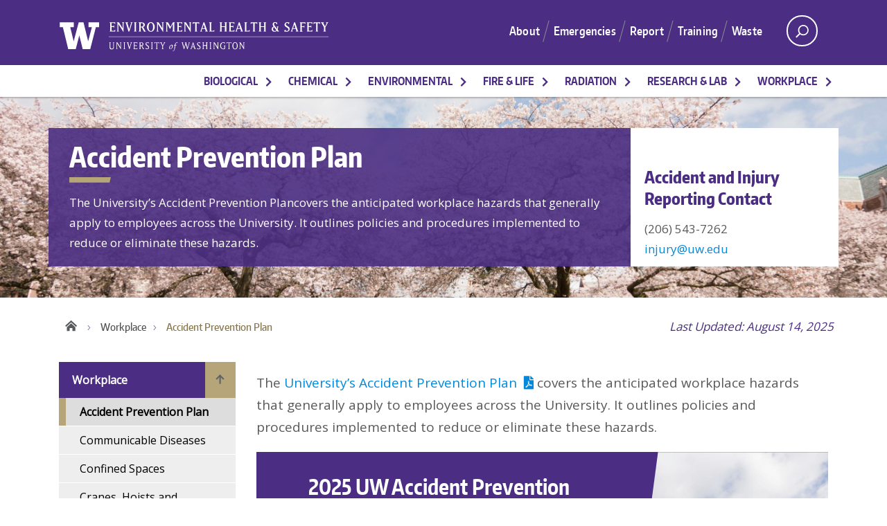

--- FILE ---
content_type: text/html; charset=UTF-8
request_url: https://www.ehs.washington.edu/workplace/accident-prevention-plan
body_size: 14996
content:
<!DOCTYPE html>
<html lang="en" dir="ltr">
  <head>
    <meta charset="utf-8" />
<script async src="https://www.googletagmanager.com/gtag/js?id=G-XX56RHC4TE"></script>
<script>window.dataLayer = window.dataLayer || [];function gtag(){dataLayer.push(arguments)};gtag("js", new Date());gtag("set", "developer_id.dMDhkMT", true);gtag("config", "G-XX56RHC4TE", {"groups":"default","page_placeholder":"PLACEHOLDER_page_location"});</script>
<meta name="Generator" content="Drupal 10 (https://www.drupal.org)" />
<meta name="MobileOptimized" content="width" />
<meta name="HandheldFriendly" content="true" />
<meta name="viewport" content="width=device-width, initial-scale=1, shrink-to-fit=no" />
<meta http-equiv="x-ua-compatible" content="ie=edge" />
<link rel="icon" href="/themes/custom/uw_boundless/favicon.ico" type="image/vnd.microsoft.icon" />
<link rel="canonical" href="https://www.ehs.washington.edu/workplace/accident-prevention-plan" />
<link rel="shortlink" href="https://www.ehs.washington.edu/node/680" />

    <title>Accident Prevention Plan | UW Environmental Health &amp; Safety</title>
    <link rel="stylesheet" media="all" href="/sites/default/files/css/css_hkf0Kh3sUHSUL1pb22Howo7qDPkRkek300QalWQN_Ec.css?delta=0&amp;language=en&amp;theme=uw_boundless&amp;include=[base64]" />
<link rel="stylesheet" media="all" href="/sites/default/files/css/css_2lj4MfsoU3D3i2z5aSP_tQ81pVva2FfNXHTCm1Z4FDs.css?delta=1&amp;language=en&amp;theme=uw_boundless&amp;include=[base64]" />
<link rel="stylesheet" media="all" href="//cdn.jsdelivr.net/npm/bootstrap@5.1.3/dist/css/bootstrap.min.css" />
<link rel="stylesheet" media="print" href="/sites/default/files/css/css_TYIdXACaeMzrUgXjuFbEK0xFY5vQdtOUemuYou8rTH8.css?delta=3&amp;language=en&amp;theme=uw_boundless&amp;include=[base64]" />
<link rel="stylesheet" media="all" href="/sites/default/files/css/css_P0iDa7Z2oxX8ZrBal8MShnKjnaQtTbSfcwmr_cKYNgE.css?delta=4&amp;language=en&amp;theme=uw_boundless&amp;include=[base64]" />

    <!-- custom css -->
    <style type="text/css">
      
    </style>
    <!-- end of custom css -->
    <script type="application/json" data-drupal-selector="drupal-settings-json">{"path":{"baseUrl":"\/","pathPrefix":"","currentPath":"node\/680","currentPathIsAdmin":false,"isFront":false,"currentLanguage":"en"},"pluralDelimiter":"\u0003","suppressDeprecationErrors":true,"ajaxPageState":{"libraries":"[base64]","theme":"uw_boundless","theme_token":null},"ajaxTrustedUrl":{"\/search":true},"google_analytics":{"account":"G-XX56RHC4TE","trackOutbound":true,"trackMailto":true,"trackTel":true,"trackDownload":true,"trackDownloadExtensions":"7z|aac|arc|arj|asf|asx|avi|bin|csv|doc(x|m)?|dot(x|m)?|exe|flv|gif|gz|gzip|hqx|jar|jpe?g|js|mp(2|3|4|e?g)|mov(ie)?|msi|msp|pdf|phps|png|ppt(x|m)?|pot(x|m)?|pps(x|m)?|ppam|sld(x|m)?|thmx|qtm?|ra(m|r)?|sea|sit|tar|tgz|torrent|txt|wav|wma|wmv|wpd|xls(x|m|b)?|xlt(x|m)|xlam|xml|z|zip"},"better_exposed_filters":{"autosubmit_exclude_textfield":false},"user":{"uid":0,"permissionsHash":"37270903aa21999ca72751a018007e525694d0572c060554b274da379a1021f6"}}</script>
<script src="/sites/default/files/js/js_0s8BttfVgIxR4tHT2rLMcy-5OZWujUZP2wmziaGFV-M.js?scope=header&amp;delta=0&amp;language=en&amp;theme=uw_boundless&amp;include=eJxtjUEOwzAIBD_kxk9CYBPLLTERYCX5fXOrWvW4O6tZ4gg24HNX5wprlzt6xhkKPmnrkej_pPFgQ0mkGh6GOxCadc1NlFAeHpf00VJR41xt7ihL7SjaFnzimZpqEwYcKFf0cgt_ijQPIJ2jCrvnz02p4xuthhsfaq83EsJSBw"></script>

  </head>  
  <body class="layout-no-sidebars page-node-680 html path-node not-logged-in node-program">
        <a href="#main-content" class="screen-reader-shortcut">Skip to main content</a>
    
            

<div id="uwsearcharea" aria-hidden="true" class="uw-search-bar-container" tabindex="-1" role="search">
      <div class="container no-height">
          <div class="center-block uw-search-wrapper">
                <div class="region region-search">
    <section id="block-ehs-tools-ehs-tools-fulltext-search" class="block block-ehs-tools clearfix">
  
    

      
<form action="/search" method="get" id="views-exposed-form-search-page" accept-charset="UTF-8" class="views-exposed-form">
    <div class="main-content-search">
  <div class="views-exposed-widget views-widget-filter-search_api_views_fulltext">
    <div class="form-item js-form-item form-type-textfield js-form-type-textfield form-item-fulltext js-form-item-fulltext">
      
  
  
  <label for="edit-fulltext" class="visually-hidden">Search Keywords</label>
  <input placeholder="Search" data-drupal-selector="edit-fulltext" type="text" id="edit-fulltext" name="fulltext" value="" size="30" maxlength="128" class="form-text form-control" tabindex="-1" />

  
  
 </div>

  </div>

  <div class="views-exposed-widget views-submit-button">
    <button type="submit" id="edit-submit-search" name="op" value="Search" class="btn btn-primary form-submit">
      Search
    </button>
    <button type="submit" class="search-submit" tabindex="-1" aria-label="Search">
      <svg xmlns="http://www.w3.org/2000/svg" width="16" height="16" fill="currentColor" class="bi bi-search" viewBox="0 0 16 16">
        <path d="M11.742 10.344a6.5 6.5 0 1 0-1.397 1.398h-.001c.03.04.062.078.098.115l3.85 3.85a1 1 0 0 0 1.415-1.414l-3.85-3.85a1.007 1.007 0 0 0-.115-.1zM12 6.5a5.5 5.5 0 1 1-11 0 5.5 5.5 0 0 1 11 0z"/>
      </svg>
    </button>
  </div>

  <div class="views-exposed-widget views-reset-button">
    <button data-drupal-selector="edit-reset-search" type="submit" id="edit-reset-search" name="reset" value="Reset" class="button js-form-submit form-submit btn btn-primary">Reset</button>

  </div> 
</div>


<div class="sidebar-filters">

        <div class="filter-group sort-by-wrapper">
      <div class="filter-group-inner">
        <h2 class="title">Sort By</h2>
        <div class="filter-field">
          <div class="form-item js-form-item form-type-select js-form-type-select form-item-sort-bef-combine js-form-item-sort-bef-combine">
      <label for="edit-sort-bef-combine">Sort by</label>
  
  
  
<select data-drupal-selector="edit-sort-bef-combine" id="edit-sort-bef-combine" name="sort_bef_combine" class="form-select form-control"><option value="search_api_relevance_ASC">Least Relevant</option><option value="search_api_relevance_DESC" selected="selected">Most Relevant</option><option value="aggregated_field_ASC">Alphabetical Ascending</option><option value="aggregated_field_DESC">Alphabetical Descending</option><option value="field_last_updated_ASC">Last Updated Ascending</option><option value="field_last_updated_DESC">Last Updated Descending</option></select>

  
  
 </div>

        </div>
      </div>
    </div>
  
        <div class="filter-group category-wrapper">
      <div class="filter-group-inner">
        <h2 class="title">Category</h2>
        <div class="filter-field">
          
        </div>
      </div>
    </div>
  
        <div class="filter-group resource-type-wrapper">
      <div class="filter-group-inner">
        <h2 class="title">Resource Type</h2>
        <div class="filter-field">
          
        </div>
      </div>
    </div>
  
</div>

     
</form>


   </section>
  </div>

          </div>
      </div>
</div><!-- /#uwsearcharea -->

<div id="uw-container">

    <div id="uw-container-inner">
        <header class="uw-thinstrip">
  <div class="container">
    <div class="logo-wrapper">
               <a href="/" title="UW Environmental Health & Safety" rel="home" class="site-logo">
              <img src="/themes/custom/uw_boundless/logo.svg" alt="UW Environmental Health & Safety">
          </a>
  

    </div>
    <div class="align-right right-header">

        <div  id="block-topmenu" class="block block-menu navigation region-header menu--menu-top">
            
    

        
              <ul id="block-topmenu-menu" class="clearfix menu menu--menu-top nav"  aria-label="Top navigation">
                    
                                                <li class="first leaf collapsed">
        <a href="/welcome-environmental-health-safety" title="" aria-label="About" data-drupal-link-system-path="node/2866">About</a>
              </li>
                
                                                <li class="leaf">
        <a href="/fire-life/emergency-procedures" title="" aria-label="Emergencies" data-drupal-link-system-path="node/616">Emergencies</a>
              </li>
                
                                                <li class="leaf">
        <a href="/report" title="" aria-label="Report" data-drupal-link-system-path="node/3412">Report</a>
              </li>
                
                                                <li class="leaf collapsed">
        <a href="/training" data-link-type="normal_link" aria-label="Training" data-drupal-link-system-path="node/3406">Training</a>
              </li>
                
                                                <li class="leaf last">
        <a href="/disposal-recycling-and-surplus" title="" aria-label="Waste" data-drupal-link-system-path="node/3470">Waste</a>
              </li>
        </ul>
  


  </div>


      <nav id="search-quicklinks">
                        <button class="uw-search" aria-label="open search area" aria-controls="uwsearcharea" aria-owns="uwsearcharea" title="Search">
          <svg version="1.1" xmlns="http://www.w3.org/2000/svg" xmlns:xlink="http://www.w3.org/1999/xlink" x="0px" y="0px" width="19px" height="51px" viewBox="0 0 18.776 51.062" enable-background="new 0 0 18.776 51.062" xml:space="preserve">
            <g>
              <path fill="#FFFFFF" d="M3.537,7.591C3.537,3.405,6.94,0,11.128,0c4.188,0,7.595,3.406,7.595,7.591
                c0,4.187-3.406,7.593-7.595,7.593C6.94,15.185,3.537,11.778,3.537,7.591z M5.245,7.591c0,3.246,2.643,5.885,5.884,5.885
                c3.244,0,5.89-2.64,5.89-5.885c0-3.245-2.646-5.882-5.89-5.882C7.883,1.71,5.245,4.348,5.245,7.591z"></path>
              <rect x="2.418" y="11.445" transform="matrix(0.7066 0.7076 -0.7076 0.7066 11.7842 2.0922)" fill="#FFFFFF" width="1.902" height="7.622"></rect>
            </g>
            <path fill="#FFFFFF" d="M3.501,47.864c0.19,0.194,0.443,0.29,0.694,0.29c0.251,0,0.502-0.096,0.695-0.29l5.691-5.691l5.692,5.691
              c0.192,0.194,0.443,0.29,0.695,0.29c0.25,0,0.503-0.096,0.694-0.29c0.385-0.382,0.385-1.003,0-1.388l-5.692-5.691l5.692-5.692
              c0.385-0.385,0.385-1.005,0-1.388c-0.383-0.385-1.004-0.385-1.389,0l-5.692,5.691L4.89,33.705c-0.385-0.385-1.006-0.385-1.389,0
              c-0.385,0.383-0.385,1.003,0,1.388l5.692,5.692l-5.692,5.691C3.116,46.861,3.116,47.482,3.501,47.864z"></path>
          </svg>
        </button>
      </nav>
    </div>
  </div>
</header>
<div id="dawgdrops" tabindex="-1">
    <div class="dawgdrops-inner container">
        
          <div class="region region-navigation">
    <nav aria-label="Main navigation"  id="block-mainmenu" class="block block-menu navigation menu--main">
            
    

        

      <ul id="block-mainmenu-menu" class="disclosure-nav dawgdrops-nav">
                      
                        <li  class="first dawgdrops-item expanded">
                
                
                <a href="/biosafety" class="main-link nav-link nav-link--biosafety dropdown-toggle" data-drupal-link-system-path="node/1118">Biological</a>
                                <button type="button" aria-expanded="false" aria-controls="id_Biological" aria-label="More Biological pages"></button>
                    <ul id="id_Biological" class="dawgdrops-sub-menu ul-span-2">
                                                                                                                                  <li>
                        <a href="/biological/biohazardous-waste" class="main-link">Biohazardous Waste</a>
                    </li>
                                                                                                                                    <li>
                        <a href="/biological/biological-research-approval" class="main-link">Biological Research Approval</a>
                    </li>
                                                                                                                                    <li>
                        <a href="/biological/biological-research-safety" class="main-link">Biological Research Safety</a>
                    </li>
                                                                                                                <li>
                    <a href="/biological/biological-safety-cabinets" class="main-link">Biological Safety Cabinets</a>
                </li>
                                                                                                <li>
                    <a href="/biological/bloodborne-pathogens" class="main-link">Bloodborne Pathogens</a>
                </li>
                                                                                                                    <li>
                        <a href="/biological/bsl3-select-agent" class="main-link">Select Agent Program</a>
                    </li>
                                                                                                                <li>
                    <a href="/biological/sharps-and-lab-glass-waste" class="main-link">Sharps and Lab Glass Waste</a>
                </li>
                                                                                                <li>
                    <a href="/biological/viral-vectors-gene-transfer" class="main-link">Viral Vectors for Gene Transfer</a>
                </li>
                        

                    </ul>
                            </li>
                      
                        <li  class="dawgdrops-item expanded">
                
                
                <a href="/chemical-safety" class="main-link nav-link nav-link--chemical-safety dropdown-toggle" data-drupal-link-system-path="node/1123">Chemical</a>
                                <button type="button" aria-expanded="false" aria-controls="id_Chemical" aria-label="More Chemical pages"></button>
                    <ul id="id_Chemical" class="dawgdrops-sub-menu ul-span-2">
                                                                                                              <li>
                    <a href="/chemical/chemical-container-labels" class="main-link">Container Labels</a>
                </li>
                                                                                                <li>
                    <a href="/chemical/compressed-gases-and-cryogens" class="main-link">Compressed Gases and Cryogens</a>
                </li>
                                                                                                <li>
                    <a href="/chemical/fume-hoods" class="main-link">Fume Hoods</a>
                </li>
                                                                                                <li>
                    <a href="/chemical/chemical-hazard-communication" class="main-link">Hazard Communication</a>
                </li>
                                                                                                                    <li>
                        <a href="/chemical/mychem" class="main-link">MyChem</a>
                    </li>
                                                                                                                <li>
                    <a href="/chemical/safety-data-sheets-sdss" class="main-link">Safety Data Sheets (SDSs)</a>
                </li>
                                                                                                <li>
                    <a href="/chemical/shipping-hazardous-materials" class="main-link">Shipping Hazardous Materials</a>
                </li>
                                                                                                <li>
                    <a href="/chemical/chemical-sops" class="main-link">SOPs</a>
                </li>
                                                                                                                    <li>
                        <a href="/chemical/chemical-safety" class="main-link">Chemical Safety</a>
                    </li>
                                                                                                                <li>
                    <a href="/chemical/chemical-spills-laboratories" class="main-link">Spills in Labs</a>
                </li>
                                                                                                <li>
                    <a href="/chemical/chemical-treatment-and-recycling" class="main-link">Treatment and Recycling</a>
                </li>
                                                                                                <li>
                    <a href="/chemical/chemical-waste" class="main-link">Waste</a>
                </li>
                        

                    </ul>
                            </li>
                      
                        <li  class="dawgdrops-item expanded">
                
                
                <a href="/environmental-safety" class="main-link nav-link nav-link--environmental-safety dropdown-toggle" data-drupal-link-system-path="node/1124">Environmental</a>
                                <button type="button" aria-expanded="false" aria-controls="id_Environmental" aria-label="More Environmental pages"></button>
                    <ul id="id_Environmental" class="dawgdrops-sub-menu ul-span-2">
                                                                                                              <li>
                    <a href="/environmental/air-permit" class="main-link">Air Permit</a>
                </li>
                                                                                                <li>
                    <a href="/environmental/indoor-air-quality" class="main-link">Air Quality Indoors</a>
                </li>
                                                                                                <li>
                    <a href="/environmental/campus-event-safety" class="main-link">Campus Events</a>
                </li>
                                                                                                <li>
                    <a href="/environmental/disaster-response-peat" class="main-link">Disaster Response (PEAT)</a>
                </li>
                                                                                                <li>
                    <a href="/environmental/outdoor-heat-exposure" class="main-link">Heat Exposure</a>
                </li>
                                                                                                                    <li>
                        <a href="/environmental/pest-control-and-wildlife-resources" class="main-link">Pests and Wildlife</a>
                    </li>
                                                                                                                <li>
                    <a href="/environmental/designated-areas-smoking-and-vaping" class="main-link">Smoking and vaping</a>
                </li>
                                                                                                                    <li>
                        <a href="/environmental/soil-and-groundwater-contamination" class="main-link">Soil and Groundwater</a>
                    </li>
                                                                                                                                    <li>
                        <a href="/environmental/stormwater" class="main-link">Stormwater</a>
                    </li>
                                                                                                                <li>
                    <a href="/environmental/wastewater" class="main-link">Wastewater</a>
                </li>
                                                                                                <li>
                    <a href="/environmental/water-quality" class="main-link">Water Quality</a>
                </li>
                                                                                                <li>
                    <a href="/environmental/wildfire-smoke" class="main-link">Wildfire Smoke</a>
                </li>
                        

                    </ul>
                            </li>
                      
                        <li  class="dawgdrops-item expanded">
                
                
                <a href="/fire-life-safety" class="main-link nav-link nav-link--fire-life-safety dropdown-toggle" data-drupal-link-system-path="node/1125">Fire &amp; Life</a>
                                <button type="button" aria-expanded="false" aria-controls="id_Fire &amp; Life" aria-label="More Fire &amp; Life pages"></button>
                    <ul id="id_Fire &amp; Life" class="dawgdrops-sub-menu ul-span-2">
                                                                                                              <li>
                    <a href="/fire-life/automated-external-defibrillators" class="main-link">Automated External Defibrillators</a>
                </li>
                                                                                                <li>
                    <a href="/fire-life/fire-safety-right-know" class="main-link">Campus Fires</a>
                </li>
                                                                                                <li>
                    <a href="/fire-life/capital-safety-projects" class="main-link">Capital Safety Projects</a>
                </li>
                                                                                                <li>
                    <a href="/fire-life/electrical-safety" class="main-link">Electrical Safety</a>
                </li>
                                                                                                <li>
                    <a href="/fire-life/emergency-procedures" class="main-link">Emergency Procedures</a>
                </li>
                                                                                                                    <li>
                        <a href="/fire-life/building-evacuations-and-fire-drills" class="main-link">Evacuations and Fire Drills</a>
                    </li>
                                                                                                                <li>
                    <a href="/fire-life/fire-department-permits-events" class="main-link">Event Permits</a>
                </li>
                                                                                                <li>
                    <a href="/fire-life/facilities-projects-support" class="main-link">Facilities Projects Support</a>
                </li>
                                                                                                <li>
                    <a href="/fire-life/fire-code-hazardous-materials-hazmat-compliance" class="main-link">Fire Code Compliance</a>
                </li>
                                                                                                <li>
                    <a href="/fire-life/fire-safety-and-prevention" class="main-link">Fire Safety</a>
                </li>
                                                                                                <li>
                    <a href="/fire-life/hot-work" class="main-link">Hot Work</a>
                </li>
                        

                    </ul>
                            </li>
                      
                        <li  class="dawgdrops-item expanded">
                
                
                <a href="/radiation-safety" class="main-link nav-link nav-link--radiation-safety dropdown-toggle" data-drupal-link-system-path="node/41">Radiation</a>
                                <button type="button" aria-expanded="false" aria-controls="id_Radiation" aria-label="More Radiation pages"></button>
                    <ul id="id_Radiation" class="dawgdrops-sub-menu ul-span-2">
                                                                                                              <li>
                    <a href="/radiation/control-radioactive-materials" class="main-link">Control of Radioactive Materials</a>
                </li>
                                                                                                <li>
                    <a href="/radiation/dosimetry" class="main-link">Dosimetry</a>
                </li>
                                                                                                <li>
                    <a href="/radiation/laser-safety" class="main-link">Laser Safety</a>
                </li>
                                                                                                <li>
                    <a href="/radiation/medical-use-radioactive-materials" class="main-link">Medical Use of Radioactive Materials</a>
                </li>
                                                                                                <li>
                    <a href="/radiation/mri-medical-screening" class="main-link">MRI Medical Screening</a>
                </li>
                                                                                                                    <li>
                        <a href="/radiation/non-ionizing-radiation-safety" class="main-link">Non-Ionizing Radiation Safety</a>
                    </li>
                                                                                                                <li>
                    <a href="/radiation/personnel-monitoring" class="main-link">Personnel Monitoring</a>
                </li>
                                                                                                <li>
                    <a href="/radiation/radiation-detection-instrument-calibration" class="main-link">Radiation Detection Instrument Calibration</a>
                </li>
                                                                                                <li>
                    <a href="/radiation/radiation-exposure-during-pregnancy" class="main-link">Radiation Exposure During Pregnancy</a>
                </li>
                                                                                                <li>
                    <a href="/radiation/radiation-producing-devices" class="main-link">Radiation Producing Devices</a>
                </li>
                                                                                                <li>
                    <a href="/radiation/radiation-safety-committee" class="main-link">Radiation Safety Committee</a>
                </li>
                                                                                                <li>
                    <a href="/radiation/radiation-use-authorization-rua" class="main-link">Radiation Use Authorization (RUA)</a>
                </li>
                                                                                                <li>
                    <a href="/radiation/uw-ram-shipment-request" class="main-link">Radioactive Material Shipment Request</a>
                </li>
                                                                                                <li>
                    <a href="/radiation/radioactive-waste-management" class="main-link">Radioactive Waste Management</a>
                </li>
                                                                                                <li>
                    <a href="/radiation/radiological-contamination-surveys" class="main-link">Radiological Contamination Surveys</a>
                </li>
                                                                                                <li>
                    <a href="/radiation/use-radiation-human-subjects-research" class="main-link">Use of Radiation in Human Subjects Research</a>
                </li>
                                                                                                <li>
                    <a href="/radiation/uw-research-training-building-remediation" class="main-link">UW Research &amp; Training Building Remediation</a>
                </li>
                        

                    </ul>
                            </li>
                      
                        <li  class="dawgdrops-item expanded">
                
                
                <a href="/research-lab-safety" class="main-link nav-link nav-link--research-lab-safety dropdown-toggle" data-drupal-link-system-path="node/1126">Research &amp; Lab</a>
                                <button type="button" aria-expanded="false" aria-controls="id_Research &amp; Lab" aria-label="More Research &amp; Lab pages"></button>
                    <ul id="id_Research &amp; Lab" class="dawgdrops-sub-menu ul-span-2">
                                                                                                              <li>
                    <a href="/research-lab/animal-use-medical-screening-aums" class="main-link">Animal Use Medical Screening</a>
                </li>
                                                                                                <li>
                    <a href="/research-lab/boating-safety" class="main-link">Boating Safety</a>
                </li>
                                                                                                <li>
                    <a href="/research-lab/caution-and-warning-signs" class="main-link">Caution and Warning Signs</a>
                </li>
                                                                                                <li>
                    <a href="/research-lab/diving-safety-program" class="main-link">Diving Safety Program</a>
                </li>
                                                                                                <li>
                    <a href="/research-lab/field-operations-safety" class="main-link">Field Operations Safety</a>
                </li>
                                                                                                                    <li>
                        <a href="/research-lab/laboratory-safety" class="main-link">Laboratory Safety</a>
                    </li>
                                                                                                                <li>
                    <a href="/research-lab/pressure-vessels" class="main-link">Pressure Vessels</a>
                </li>
                                                                                                                    <li>
                        <a href="/research-lab/research-occupational-health" class="main-link">Research Occupational Health</a>
                    </li>
                                                                                                                <li>
                    <a href="/research-lab/sharps-safety" class="main-link">Sharps Safety</a>
                </li>
                                                                                                                    <li>
                        <a href="/research-lab/lab-safety-surveys-and-inspections" class="main-link">Surveys and Inspections</a>
                    </li>
                                        

                    </ul>
                            </li>
                      
                        <li  class="dawgdrops-item expanded last active-trail active">
                
                
                <a href="/workplace-safety" class="main-link nav-link active nav-link--workplace-safety dropdown-toggle" data-drupal-link-system-path="node/1127">Workplace</a>
                                <button type="button" aria-expanded="false" aria-controls="id_Workplace" aria-label="More Workplace pages"></button>
                    <ul id="id_Workplace" class="dawgdrops-sub-menu ul-span-2">
                                                                                                              <li>
                    <a href="/workplace/accident-prevention-plan" class="main-link">Accident Prevention Plan</a>
                </li>
                                                                                                <li>
                    <a href="/communicable-diseases" class="main-link">Communicable Diseases</a>
                </li>
                                                                                                <li>
                    <a href="/workplace/confined-space-program" class="main-link">Confined Spaces</a>
                </li>
                                                                                                <li>
                    <a href="/workplace/cranes-hoists-and-rigging-safety" class="main-link">Cranes, Hoists and Rigging</a>
                </li>
                                                                                                <li>
                    <a href="/workplace/uw-employee-health-center" class="main-link">Employee Health Center</a>
                </li>
                                                                                                                    <li>
                        <a href="/workplace/ergonomics" class="main-link">Ergonomics</a>
                    </li>
                                                                                                                <li>
                    <a href="/workplace/emergency-washing-equipment" class="main-link">Emergency Washing Equipment</a>
                </li>
                                                                                                                    <li>
                        <a href="/workplace/fall-protection" class="main-link">Fall Protection</a>
                    </li>
                                                                                                                                    <li>
                        <a href="/workplace/food-safety-program" class="main-link">Food Safety</a>
                    </li>
                                                                                                                <li>
                    <a href="/workplace/health-and-safety-committees" class="main-link">Health and Safety Committees</a>
                </li>
                                                                                                <li>
                    <a href="/workplace/hearing-loss-prevention-program" class="main-link">Hearing Loss Prevention</a>
                </li>
                                                                                                                    <li>
                        <a href="/workplace/incident-reporting" class="main-link">Incident Reporting</a>
                    </li>
                                                                                                                <li>
                    <a href="/workplace/job-hazard-analysis" class="main-link">Job Hazard Analysis</a>
                </li>
                                                                                                <li>
                    <a href="/workplace/hazardous-energy-control-lockouttagout" class="main-link">Lockout/Tagout</a>
                </li>
                                                                                                <li>
                    <a href="/workplace/personal-protective-equipment-ppe" class="main-link">Personal Protective Equipment (PPE)</a>
                </li>
                                                                                                <li>
                    <a href="/workplace/respiratory-protection" class="main-link">Respiratory Protection</a>
                </li>
                                                                                                                    <li>
                        <a href="/workplace/regulated-building-materials" class="main-link">Regulated Building Materials</a>
                    </li>
                                                                                                                                    <li>
                        <a href="/workplace/shop-and-maker-space-safety" class="main-link">Shops and Maker Spaces</a>
                    </li>
                                        

                    </ul>
                            </li>
            </ul>
  


  </nav>

  </div>

    </div>
</div>
        <div role='main'>

                   <!-- todo: fix this so the call is render($page['banner']); -->
            <div class="region region-banner">
    
<div  class="views-element-container block block-views block-views-blockprogram-banner-program-banner clearfix" id="block-views-block-program-banner-program-banner">
  
    

      <div><div class="view view-program-banner view-id-program_banner view-display-id-program_banner js-view-dom-id-fa4ce3b333c4499d0e2d20e09d4eecde3e7086b999a4662d02dccf7f5342d4dd">
  
    
      
      <div class="view-content">
      <div class="program-banner">
      <div class="cta uw-section cta-style1"  style="background-image: url(https://www.ehs.washington.edu/sites/default/files/workplace-resize_1.jpg); background-repeat: no-repeat; background-size: cover; background-position: center;"  >
    <div class="content-wrapper">
      <div class="container">
        <div class="row">
          <div class="card-contents">
            <h1>Accident Prevention Plan</h1>
            <p>The University’s Accident Prevention Plancovers the anticipated workplace hazards that generally apply to employees across the University. It outlines policies and procedures implemented to reduce or eliminate these hazards.</p>
                      </div>
                    <div class="associated-contact">
            
	<section class="views-element-container block block-views block-views-blockassociated-contact-block clearfix">
	  
	  
	  	    <h2 class="block-title">Contact</h2>
	  	  
	  

	  	    	<div><div class="view view-associated-contact view-id-associated_contact view-display-id-block js-view-dom-id-ea28fb308bd4eec507e1c4aff9c14913ab1d81c627f016637dff7dec0fff8ecb">
  
    
      
      <div class="view-content">
          <div class="views-row">
    <h2>Accident and Injury Reporting Contact</h2><div>(206) 543-7262</div><div><a title="mailto injury@uw.edu" href="mailto:injury@uw.edu" area-label="email">injury@uw.edu</a></div>
  </div>

    </div>
  
          </div>
</div>

	  	</section>

          </div>
                  </div>
      </div>
  </div>
</div>

  </div>
    </div>
  
          </div>
</div>

  </div>
  </div>

          <!-- /#uw-hero-image -->
          <a id="main-content" tabindex="-1"></a>
          <div class="container uw-body">
              
              <div class="row">
                <div class="program-top-content">
                                    <nav class="uw-breadcrumbs" aria-label="breadcrumbs">
                        
<section id="block-breadcrumbs" class="block block-system block-system-breadcrumb-block clearfix">
  
    

          <ul>
            <li><a href="https://www.ehs.washington.edu/" title="Return to home page">Home</a></li>
                  <li>
                        <a href="/workplace-safety">Workplace</a>
              </li>
                  <li class="current active">
                        <span>Accident Prevention Plan</span>
              </li>
        </ul>

  </section>

                    </nav>
                                                    <p class="last-updated">Last Updated: August 14, 2025</p>
                                </div>
                                  <aside  class="col-md-3" role="complementary">
                    <a href="/workplace-safety" title="Workplace" tabindex="-1">
                        <div class="uw-site-title" >Workplace</div>
                    </a>
                                          <nav id="mobile-relative" aria-label="relative">
                         <button class="uw-mobile-menu-toggle">Menu</button>
                                               </nav>
                                           <div class="region region-sidebar-left">
    <div  id="block-mainmenu-left-sidebar">
      
  
    <nav id="sidebar-main-menu" aria-label="Left sidebar navigation">
    <ul class="uw-mobile-menu first-level">
          <li class="pagenav">
            <a href="https://www.ehs.washington.edu" title="Home" class="homelink">Home</a>
            <ul class="uw-sidebar-menu" aria-label="left sidebar navigation">
              <li class="page_item page_item_has_children current_page_ancestor current_page_parent">
                                  <a href="/workplace-safety" title="Workplace" aria-label="Workplace">Workplace</a>
                                                  
              <ul class="clearfix children">
                    
                                  <li class="page_item current_page_item">
                  <span> Accident Prevention Plan </span>
                      </li>
                
                                  <li class="page_item">
                  <a href="/communicable-diseases" data-link-type="normal_link" aria-label="Communicable Diseases">Communicable Diseases</a>
                      </li>
                
                                  <li class="page_item">
                  <a href="/workplace/confined-space-program" data-link-type="normal_link" aria-label="Confined Spaces" data-drupal-link-system-path="node/2134">Confined Spaces</a>
                      </li>
                
                                  <li class="page_item">
                  <a href="/workplace/cranes-hoists-and-rigging-safety" title="" aria-label="Cranes, Hoists and Rigging" data-drupal-link-system-path="node/3297">Cranes, Hoists and Rigging</a>
                      </li>
                
                                  <li class="page_item">
                  <a href="/workplace/uw-employee-health-center" aria-label="Employee Health Center" data-drupal-link-system-path="node/3091">Employee Health Center</a>
                      </li>
                
                                  <li class="page_item">
                  <a href="/workplace/ergonomics" aria-label="Ergonomics" data-drupal-link-system-path="node/3150">Ergonomics</a>
                      </li>
                
                                  <li class="page_item">
                  <a href="/workplace/emergency-washing-equipment" aria-label="Emergency Washing Equipment" data-drupal-link-system-path="node/2147">Emergency Washing Equipment</a>
                      </li>
                
                                  <li class="page_item">
                  <a href="/workplace/fall-protection" aria-label="Fall Protection" data-drupal-link-system-path="node/2092">Fall Protection</a>
                      </li>
                
                                  <li class="page_item">
                  <a href="/workplace/food-safety-program" data-link-type="normal_link" aria-label="Food Safety" data-drupal-link-system-path="node/722">Food Safety</a>
                      </li>
                
                                  <li class="page_item">
                  <a href="/workplace/health-and-safety-committees" aria-label="Health and Safety Committees" data-drupal-link-system-path="node/736">Health and Safety Committees</a>
                      </li>
                
                                  <li class="page_item">
                  <a href="/workplace/hearing-loss-prevention-program" data-link-type="normal_link" aria-label="Hearing Loss Prevention" data-drupal-link-system-path="node/781">Hearing Loss Prevention</a>
                      </li>
                
                                  <li class="page_item">
                  <a href="/workplace/incident-reporting" aria-label="Incident Reporting" data-drupal-link-system-path="node/3121">Incident Reporting</a>
                      </li>
                
                                  <li class="page_item">
                  <a href="/workplace/job-hazard-analysis" aria-label="Job Hazard Analysis" data-drupal-link-system-path="node/2238">Job Hazard Analysis</a>
                      </li>
                
                                  <li class="page_item">
                  <a href="/workplace/hazardous-energy-control-lockouttagout" data-link-type="normal_link" aria-label="Lockout/Tagout" data-drupal-link-system-path="node/2137">Lockout/Tagout</a>
                      </li>
                
                                  <li class="page_item">
                  <a href="/workplace/personal-protective-equipment-ppe" aria-label="Personal Protective Equipment (PPE)" data-drupal-link-system-path="node/844">Personal Protective Equipment (PPE)</a>
                      </li>
                
                                  <li class="page_item">
                  <a href="/workplace/respiratory-protection" aria-label="Respiratory Protection" data-drupal-link-system-path="node/267">Respiratory Protection</a>
                      </li>
                
                                  <li class="page_item">
                  <a href="/workplace/regulated-building-materials" aria-label="Regulated Building Materials" data-drupal-link-system-path="node/3650">Regulated Building Materials</a>
                      </li>
                
                                  <li class="page_item">
                  <a href="/workplace/shop-and-maker-space-safety" data-link-type="normal_link" aria-label="Shops and Maker Spaces" data-drupal-link-system-path="node/3156">Shops and Maker Spaces</a>
                      </li>
        </ul>
  


                              </li>
            </ul>
          </li>
    </ul>
  </nav>
</div>

<div  class="views-element-container block block-views block-views-blockreference-links-block-2 clearfix" id="block-views-block-reference-links-block-2">
  
    

      <div><div class="view view-reference-links view-id-reference_links view-display-id-block_2 js-view-dom-id-a0717c54d26b7d21aeeba6d15d527d141eb5cd919b1aae5491f7b7a82a9db61c">
  
    
      
      <div class="view-content">
          <div class="views-row">
    <div class="views-field views-field-field-reference-files"><div class="field-content">
  <div class="field field-name-field-reference-files field-type-entity-reference field-label-above">
    <h2 class="field-label">Reference Files</h2>
          <div class='field-items'>
                    <div class="field-item odd">
	<div class="resource-file" id="node-1102">
		 
		 

		<a href="/system/files/resources/UniversityofWashingtonAPP.pdf " title="file is pdf"  target="_blank" >
			University of Washington Accident Prevention Plan 
		
																	</a>

		<div class="file-meta">
			<span class="file-size">474.47KB </span>
			<span class="file-extension">(.pdf )</span>
		</div>

 	</div></div>
                <div class="field-item even">
	<div class="resource-file" id="node-2722">
		 
		 

		<a href="/system/files/resources/supplemental-accident-prevention-plan.docx " title="file is docx"  target="_blank" >
			Supplemental Accident Prevention Plan Template 
		
																	</a>

		<div class="file-meta">
			<span class="file-size">1.43MB </span>
			<span class="file-extension">(.docx )</span>
		</div>

 	</div></div>
                <div class="field-item odd">
	<div class="resource-file" id="node-678">
		 
		 

		<a href="/system/files/resources/firstaidplan.docx " title="file is docx"  target="_blank" >
			First Aid Plan Guidelines 
		
																	</a>

		<div class="file-meta">
			<span class="file-size">1.46MB </span>
			<span class="file-extension">(.docx )</span>
		</div>

 	</div></div>
                <div class="field-item even">
	<div class="resource-file" id="node-679">
		 
		 

		<a href="/system/files/resources/job-hazard-analysis-template.docx " title="file is docx"  target="_blank" >
			Job Hazard Analysis Template 
		
																	</a>

		<div class="file-meta">
			<span class="file-size">109.43KB </span>
			<span class="file-extension">(.docx )</span>
		</div>

 	</div></div>
                <div class="field-item odd">
	<div class="resource-file" id="node-2482">
		 
		 

		<a href="/system/files/resources/workplace-concussions-focus-sheet.pdf " title="file is pdf"  target="_blank" >
			Workplace Concussions: Identify, Respond and Prevent 
		
																	</a>

		<div class="file-meta">
			<span class="file-size">238.90KB </span>
			<span class="file-extension">(.pdf )</span>
		</div>

 	</div></div>
              </div>
      </div>
</div></div>
  </div>

    </div>
  
          </div>
</div>

  </div>
<div  class="views-element-container block block-views block-views-blockreference-links-block-1 clearfix" id="block-views-block-reference-links-block-1">
  
    

      <div><div class="view view-reference-links view-id-reference_links view-display-id-block_1 js-view-dom-id-2f1c6054a99b92fc28d4a4a0e5d2a0c78bef8e566a4d85c874e82f2e0a0ba0a3">
  
    
      
      <div class="view-content">
          <div class="views-row">
    <div class="views-field views-field-field-reference-links"><div class="field-content">
  <div class="field field-name-field-reference-links field-type-link field-label-above field-items">
    <h2 class="field-label">Reference Links</h2>    
        
        <div class="field-item odd"><a href="/resource/university-washington-accident-prevention-plan-updated-71321-481">UW Accident Prevention Plan Log of Changes</a></div>
  </div></div></div>
  </div>

    </div>
  
          </div>
</div>

  </div>
  </div>

                  </aside>
                
                  <section  class="col-md-9">

                  
                                                        <div class="region region-messages">
    <div data-drupal-messages-fallback class="hidden"></div>

  </div>

                  
                  
                  
                  
                  <div class="uw-content">
                      <div id='main_content' class="uw-body-copy">
                      <!-- If parent title isn't set we don't need to set this title, it will already be set in the banner -->
                        
<div  id="block-uw-boundless-ehs-boundless-system-main" class="block block-system block-system-main-block clearfix">
  
    

      

<article class="program full clearfix">

  
  
    

  
  <div class="content">
          <div class="layout layout--onecol">
    <div  class="layout__region layout__region--content">
      
<div  class="block block-layout-builder block-extra-field-blocknodeprogramcontent-moderation-control clearfix">
  
    

      
  </div>
<section class="block block-layout-builder block-field-blocknodeprogrambody clearfix">
  
    

      
  <div class="clearfix text-formatted field field-name-body field-type-text-with-summary field-label-hidden field-items">    
        
        <div class="field-item odd"><p class="heading-6">The <a href="/system/files/resources/UniversityofWashingtonAPP.pdf" target="_blank">University’s Accident Prevention Plan&nbsp;</a>covers the anticipated workplace hazards that generally apply to employees across the University. It outlines policies and procedures implemented to reduce or eliminate these hazards.</p></div>
  </div>
  </section>
<div  class="block block-layout-builder block-extra-field-blocknodeprogramlinks clearfix">
  
    

      


  </div>
<section class="block block-layout-builder block-field-blocknodeprogramfield-layouts clearfix">
  
    

      
  <div class="field field-name-field-layouts field-type-entity-reference-revisions field-label-hidden field-items">    
                    <div class="wide-card uw-section wc-style1" >
      
      <div class="contents-wrapper">
      <div class="card-contents">
        <h2>2025 UW Accident Prevention Plan</h2>
        <p>The University of Washington Accident Prevention Plan was updated on August 12, 2025. Please read the Plan and refer to the log of changes as needed.</p>
                <div class="btn-wrapper">
          <a href="/resource/university-washington-accident-prevention-plan-481" target="_blank" class="uw-btn btn-sm btn button btn-white">Read the plan</a>
        </div>
              </div>
      <div class="card-image">
          <img loading="lazy" src="/sites/default/files/styles/crop_992px_992px/public/workplace-resize_18.jpg?itok=6cJCDczD" width="992" height="720" alt="" class="img-responsive image-style-crop-992px-992px">



      </div>
    </div>
  </div>    
                            
  <div class="entity entity-paragraphs-item paragraphs-item-one-column" >
          <div class="content">
        
<h2 class="field field-name-field-headline field-type-string field-label-hidden">
        Introduction to the UW Accident Prevention Plan
    </h2>
  <div class="clearfix text-formatted field field-name-field-item-text field-type-text-long field-label-hidden field-items">    
        
        <div class="field-item odd"><p>The goal of the UW Accident Prevention Plan is to provide core health and safety guidance that applies to all personnel at the University, along with a unit or department’s <a href="/resource/supplemental-accident-prevention-plan-template-1131">Supplemental Accident Prevention Plan</a>, which is customized to address specific health and safety topics related to the worksites and job hazards within an individual unit or department.&nbsp;</p><p>To be effective, <strong>all UW personnel should review the </strong><a href="/system/files/resources/UniversityofWashingtonAPP.pdf"><strong>UW Accident Prevention Plan</strong></a><strong> and the unit-specific Supplemental Accident Prevention Plan</strong>.</p><p><a href="https://policy.uw.edu/directory/aps/section-40-personnel/aps-40-1-types-of-university-personnel/" target="_blank">Personnel</a> covered by the UW Accident Prevention Plan include staff, faculty and students or volunteers in paid permanent, part-time or seasonal positions. It applies to all campuses, schools, departments, and organizations within the University.&nbsp;</p><p><em>UW medical facility personnel follow additional UW Medicine policies and procedures beyond this Plan.</em></p></div>
  </div>
      </div>
      </div>
    
          
  <div class="entity entity-paragraphs-item paragraphs-item-one-column" >
          <div class="content">
        
<h2 class="field field-name-field-headline field-type-string field-label-hidden">
        Supplemental Accident Prevention Plan
    </h2>
  <div class="clearfix text-formatted field field-name-field-item-text field-type-text-long field-label-hidden field-items">    
        
        <div class="field-item odd"><p>University departments and units are required to document additional health and safety topics, including worksite-specific hazards beyond those covered in the <a href="/system/files/resources/UniversityofWashingtonAPP.pdf" target="_blank">UW Accident Prevention Plan</a>; use the <a href="/resource/supplemental-accident-prevention-plan-template-1131">Supplemental Accident Prevention Plan Template</a> as a guide.</p><p>Each department’s Supplemental Accident Prevention Plan should include site-specific health and safety information, records, and the location of resources, such as those listed below.</p><ul><li><a href="/fire-life/emergency-procedures/fire-safety-and-evacuation-plan">Fire Safety and Evacuation Plan</a></li><li>First Aid Plans and First Aid Kits</li><li><a href="/training/training-records" target="_blank">Training records</a></li><li>New employee safety orientation</li></ul><p>Review the <a href="/system/files/resources/UniversityofWashingtonAPP.pdf" target="_blank">UW Accident Prevention Plan</a> and download the <a href="/resource/supplemental-accident-prevention-plan-template-1131">Supplemental Accident Prevention Plan Template</a>&nbsp;to begin creating your worksite-specific plan.</p></div>
  </div>
      </div>
      </div>
    
                            <div class="btn-wrapper para-btn text-start">
    <a href="/resource/supplemental-accident-prevention-plan-template-1131" target="_blank" class="uw-btn btn-sm btn button btn-white btn-purple">Download</a>
  </div>    
          
  <div class="entity entity-paragraphs-item paragraphs-item-one-column" >
          <div class="content">
        
<h2 class="field field-name-field-headline field-type-string field-label-hidden">
        New employee safety orientation
    </h2>
  <div class="clearfix text-formatted field field-name-field-item-text field-type-text-long field-label-hidden field-items">    
        
        <div class="field-item odd"><p>An important section of the Accident Prevention Plan is the information regarding a new employee’s safety orientation. As stated in the Plan, every employee at the University must undergo a safety orientation that covers important health and safety information.&nbsp;</p><p>Supervisors can download the <a href="/resource/new-employee-safety-orientation-template-647"><strong>New Employee Safety Orientation Template</strong></a>, which covers&nbsp;the required health and safety topics to be discussed during an orientation. Supervisors can add additional information to this template if needed.</p></div>
  </div>
      </div>
      </div>
    
                            <div class="btn-wrapper para-btn text-start">
    <a href="/resource/new-employee-safety-orientation-template-647" target="_blank" class="uw-btn btn-sm btn button btn-white btn-purple">Download</a>
  </div>    
          
  <div class="entity entity-paragraphs-item paragraphs-item-one-column" >
          <div class="content">
        
<h2 class="field field-name-field-headline field-type-string field-label-hidden">
        First aid
    </h2>
  <div class="clearfix text-formatted field field-name-field-item-text field-type-text-long field-label-hidden field-items">    
        
        <div class="field-item odd"><p>The Accident Prevention Plan&nbsp;covers the requirements for ensuring first aid treatment for employees. Every department should have a plan in place to ensure that their employees have access to quick and effective first aid. More information on first aid policies can be found in the <a href="/system/files/resources/firstaidplan.docx"><strong>First Aid Guidelines.</strong></a></p></div>
  </div>
      </div>
      </div>
    
                            <div class="btn-wrapper para-btn text-start">
    <a href="/system/files?file=resources/firstaidplan.docx" target="_blank" class="uw-btn btn-sm btn button btn-white btn-purple">Read</a>
  </div>    
          
  <div class="entity entity-paragraphs-item paragraphs-item-one-column" >
          <div class="content">
        
<h2 class="field field-name-field-headline field-type-string field-label-hidden">
        Job hazard analysis
    </h2>
  <div class="clearfix text-formatted field field-name-field-item-text field-type-text-long field-label-hidden field-items">    
        
        <div class="field-item odd"><p>In order to understand what hazards exist within a department or area that are not covered by the Accident Prevention Plan, EH&amp;S recommends that units and departments conduct a job hazard analysis.&nbsp;</p><p>The <a href="/workplace/job-hazard-analysis">Job Hazard Analysis page</a>&nbsp;has resources to help you identify the hazards associated with work processes. <a href="/staff/accident-and-injury-reporting-contact">Contact us</a> if you need assistance identifying hazards beyond those covered in the Plan.</p></div>
  </div>
      </div>
      </div>
    
                            <div class="btn-wrapper para-btn text-start">
    <a href="/workplace/job-hazard-analysis" target="_blank" class="uw-btn btn-sm btn button btn-white btn-purple">Visit</a>
  </div>    
        


<div class="paragraph paragraph--type-video-with-text paragraph--view-mode-default ds-2col-fluid clearfix" aria-label="">

  

      <div class="group-left">
        <div class="field field--name-field-paragraph-video field--type-youtube field--label-hidden field--item">
    <div class="field-items">
                    <div class="youtube-container youtube-container--responsive">
  <iframe src="https://www.youtube.com/embed/DneMkAsLSWk?wmode=opaque&amp;autohide=1&amp;iv_load_policy=3" id="youtube-field-player--2" class="youtube-field-player" title="Embedded video for Accident Prevention Plan &gt; Add Layout" aria-label="Embedded video for Accident Prevention Plan &amp;gt; Add Layout: https://www.youtube.com/embed/DneMkAsLSWk?wmode=opaque&amp;autohide=1&amp;iv_load_policy=3" frameborder="0" allowfullscreen></iframe>
</div>

              </div>
  </div>
    </div>
  
      <div class="group-right">
        <div class="field field--name-field-headline field--type-string field--label-hidden field--item">
            <h2>Learn about health and safety at the UW</h2>
        </div>

  <div class="clearfix text-formatted field field-name-field-text field-type-text-long field-label-hidden field-items">    
        
        <div class="field-item odd"><p><em>This video includes sound.</em></p></div>
  </div>
    </div>
  
</div>


  </div>
  </section>
    </div>
  </div>

  </div>

  
</article>


  </div>

                      </div>
                  </div>
                  </section>
                  <aside class="col-md-12 mobile-reference-files">
                  </aside>
                  
              </div><!-- /#row -->

          </div><!-- /#uw-body -->
        </div>
        <footer class="uw-footer">
    <div class="container">
          <div class="region region-footer-top">
    
<div  id="block-footertop" class="block-content-footer_top block block-block-content block-block-content12c0fd8f-fd3d-4f5b-9d25-c227906f8f48 clearfix">
  
    

      <div class="footer-top">
        <a title="University of Washington" href="http://www.washington.edu/" class="footer-wordmark">
          University of Washington
        </a>
        <a href="http://www.washington.edu/boundless/" class="no-ex-icon">
          <p class="be-boundless">Be boundless</p>
        </a>  
    </div>
  </div>
  </div>

        <div class="footer-bottom">
              <div class="region region-footer-bottom">
    <nav aria-labelledby="block-footer-menu" id="block-footer" class="block block-menu navigation menu--footer">
            
  <h2 class="visually-hidden" id="block-footer-menu">Footer</h2>
  

        
              <ul class="footer-links" role="menu">
                                <li role="menuitem">
                <a href="http://www.uw.edu/accessibility" title="Accessibility" aria-label="Accessibility">Accessibility</a>
              </li>
                        <li role="menuitem">
                <a href="/welcome-environmental-health-safety" title="Contact Us" aria-label="Contact Us">Contact Us</a>
              </li>
                        <li role="menuitem">
                <a href="http://www.washington.edu/safety" title="Campus Safety" aria-label="Campus Safety">Campus Safety</a>
              </li>
                        <li role="menuitem">
                <a href="http://www.washington.edu/online/terms" title="Terms" aria-label="Terms">Terms</a>
              </li>
                        <li role="menuitem">
                <a href="/user/login" title="EHS Login" aria-label="EHS Login">EHS Login</a>
              </li>
                        </ul>
      

  </nav>

<div id="block-footercta" class="block-content-basic block block-block-content block-block-contentb1c8365c-7e86-46e8-b9e0-d59fcf39e11d clearfix">
  
    

      <div class="copy-right">
      
  <div class="clearfix text-formatted field field-name-body field-type-text-with-summary field-label-hidden field-items">    
        
        <div class="field-item odd"><p>© 2025 UW Environmental Health &amp; Safety | Seattle, WA | <a href="tel:206.543.7262">206.543.7262</a> | <a class="footer-email" href="mailto:ehsdept@uw.edu" title="mail to ehsdept@uw.edu">ehsdept@uw.edu</a></p></div>
  </div>
    </div>
  </div>
  </div>

        </div>
    </div>
</footer>        <!-- /#uw-footer -->

    </div><!-- /#uw-container-inner -->

</div><!-- /#uw-container -->


    
    <script src="/sites/default/files/js/js_TvQU7AwIQBiPC7_vw2ywvbf84AgRdpyf705JFNodNEI.js?scope=footer&amp;delta=0&amp;language=en&amp;theme=uw_boundless&amp;include=eJxtjUEOwzAIBD_kxk9CYBPLLTERYCX5fXOrWvW4O6tZ4gg24HNX5wprlzt6xhkKPmnrkej_pPFgQ0mkGh6GOxCadc1NlFAeHpf00VJR41xt7ihL7SjaFnzimZpqEwYcKFf0cgt_ijQPIJ2jCrvnz02p4xuthhsfaq83EsJSBw"></script>
<script src="//cdn.jsdelivr.net/npm/bootstrap@5.1.3/dist/js/bootstrap.bundle.min.js"></script>
<script src="//www.washington.edu/static/alert.js"></script>
<script src="/sites/default/files/js/js_gtAwfLpBtWwkrR6ixNuwBk92AnJ5zQgKuadNCjVKRJQ.js?scope=footer&amp;delta=3&amp;language=en&amp;theme=uw_boundless&amp;include=eJxtjUEOwzAIBD_kxk9CYBPLLTERYCX5fXOrWvW4O6tZ4gg24HNX5wprlzt6xhkKPmnrkej_pPFgQ0mkGh6GOxCadc1NlFAeHpf00VJR41xt7ihL7SjaFnzimZpqEwYcKFf0cgt_ijQPIJ2jCrvnz02p4xuthhsfaq83EsJSBw"></script>

  </body>
</html>


--- FILE ---
content_type: image/svg+xml
request_url: https://www.ehs.washington.edu/themes/custom/uw_boundless/logo.svg
body_size: 2687
content:
<svg id="Layer_1" data-name="Layer 1" xmlns="http://www.w3.org/2000/svg" viewBox="0 0 200.88 21.57">
  <defs>
    <style>
      .cls-1, .cls-2 {
        fill: #fff;
      }

      .cls-2 {
        stroke: #fff;
        stroke-width: 0.25px;
      }
    </style>
  </defs>
  <title>Enviro.HlthAndSafety_uw_wt_sml</title>
  <path class="cls-1" d="M263.12,297.71" transform="translate(-238.68 -278.57)"/>
  <path class="cls-1" d="M373.58,298v-3.77l2.62,4.2h0.26v-4.59l0.43-.43h-1.31l0.44,0.43v3.2l-2.27-3.63h-1l0.43,0.43V298l-0.43.43H374Zm-3.89.16c-1,0-1.35-1.2-1.35-2.24s0.35-2.24,1.35-2.24,1.36,1.2,1.36,2.24-0.35,2.24-1.36,2.24m-2-2.24c0,1.28.72,2.63,2,2.63s2-1.35,2-2.63-0.72-2.63-2-2.63-2,1.35-2,2.63M365.41,298v-4.25h1l0.54,0.54v-0.91h-3.54v0.91l0.55-.54h0.95V298l-0.39.4h1.35Zm-3.72-1.88v1.62a1.09,1.09,0,0,1-.83.36c-1.12,0-1.68-1.13-1.68-2.21s0.71-2.21,1.68-2.21a0.77,0.77,0,0,1,.61.24l0.55,0.55v-0.87a2.24,2.24,0,0,0-1.17-.29,2.6,2.6,0,0,0,0,5.17,2.2,2.2,0,0,0,1.38-.37v-2l0.39-.4h-1.35ZM354.23,298v-3.77l2.65,4.2h0.23v-4.59l0.43-.43h-1.31l0.43,0.43v3.2l-2.27-3.63h-1l0.43,0.43V298l-0.43.43h1.31Zm-3.61-4.59,0.4,0.4V298l-0.4.4H352l-0.4-.4v-4.23l0.4-.4h-1.35Zm-4.47,2.51h2.11V298l-0.4.4h1.36l-0.4-.4v-4.23l0.4-.4h-1.36l0.4,0.4v1.73h-2.11v-1.73l0.4-.4h-1.35l0.39,0.4V298l-0.39.4h1.35l-0.4-.4v-2.12Zm-2.27,1.13a1.12,1.12,0,0,0-.47-1l-1-.74a1.19,1.19,0,0,1-.56-0.86,0.71,0.71,0,0,1,.73-0.72,2.91,2.91,0,0,1,.32.06l0.44,0.48,0.47-.7-1-.19a0.82,0.82,0,0,0-.24,0,1.27,1.27,0,0,0-1.28,1.24,1.45,1.45,0,0,0,.65,1.15l1,0.74a0.85,0.85,0,0,1,.36.73,0.83,0.83,0,0,1-.84.89,0.84,0.84,0,0,1-.35-0.07l-0.48-.56-0.44.78,1,0.19a1.69,1.69,0,0,0,.3,0,1.44,1.44,0,0,0,1.4-1.47m-5.63-2.52,0.69,2.08h-1.41ZM337,298.06l0.37-1.07h1.66l0.35,1.07-0.39.39h1.42l-0.4-.41-1.57-4.62h-0.26L336.64,298l-0.41.41h1.21Zm-5.35.39,1.15-3.64,1.12,3.64h0.26l1.46-4.63,0.41-.4h-1.21l0.39,0.39-1.06,3.48-1-3.48,0.39-.39h-1.42l0.4,0.4,0.1,0.33-1,3.14-1-3.48,0.39-.39h-1.42l0.41,0.4,1.42,4.63h0.26Zm-7.45-3-0.19.18,0,0.07h0.59c-0.09.64-.18,1.19-0.31,2.08a4.25,4.25,0,0,1-.49,1.9,0.26,0.26,0,0,1-.18.06,1,1,0,0,1-.31-0.11,0.16,0.16,0,0,0-.2,0,0.43,0.43,0,0,0-.12.24,0.28,0.28,0,0,0,.3.21,1.19,1.19,0,0,0,.78-0.49,6,6,0,0,0,.84-2.58c0-.3.11-0.59,0.23-1.37l0.72-.07,0.16-.18h-0.84c0.21-1.31.39-1.71,0.69-1.71a0.77,0.77,0,0,1,.54.23,0.14,0.14,0,0,0,.2,0,0.42,0.42,0,0,0,.14-0.26,0.39,0.39,0,0,0-.43-0.3,1.57,1.57,0,0,0-1.14.59,3.19,3.19,0,0,0-.56,1.45h-0.46Zm-3.19,1.86a1.91,1.91,0,0,1,.75-1.71,0.66,0.66,0,0,1,.23-0.06c0.35,0,.56.27,0.56,0.82a2.23,2.23,0,0,1-.76,1.85,0.69,0.69,0,0,1-.22,0c-0.4,0-.56-0.42-0.56-1m1.21-2a1.68,1.68,0,0,0-.76.26,2.22,2.22,0,0,0-1,1.94,0.92,0.92,0,0,0,.89,1,1.82,1.82,0,0,0,1.06-.47,2.54,2.54,0,0,0,.74-1.79,0.87,0.87,0,0,0-.91-1m-8.21-1.44,1.27,2.29V298l-0.4.4h1.35l-0.4-.4v-1.94l1.3-2.28,0.42-.41h-1.24l0.39,0.39-1.06,1.89-1-1.89,0.39-.39h-1.42ZM311.41,298v-4.25h1l0.54,0.54v-0.91h-3.54v0.91l0.55-.54h0.95V298l-0.39.4h1.35Zm-4.56-4.63,0.4,0.4V298l-0.4.4h1.36l-0.4-.4v-4.23l0.4-.4h-1.36Zm-1.46,3.63a1.12,1.12,0,0,0-.47-1l-1-.74a1.18,1.18,0,0,1-.55-0.86,0.71,0.71,0,0,1,.72-0.72,2.86,2.86,0,0,1,.32.06l0.44,0.48,0.47-.7-1-.19a0.8,0.8,0,0,0-.24,0,1.27,1.27,0,0,0-1.28,1.24,1.45,1.45,0,0,0,.65,1.15l1,0.74a0.85,0.85,0,0,1,.36.73,0.85,0.85,0,0,1-1.18.82l-0.48-.56-0.43.78,1,0.19a1.7,1.7,0,0,0,.3,0,1.44,1.44,0,0,0,1.4-1.47m-6.46-3.26h0.61a1,1,0,0,1,1,1,0.94,0.94,0,0,1-1,.93h-0.61v-1.94Zm0,4.25V296.1h0.76l1.22,2.34h0.84l-0.39-.4L300.22,296a1.32,1.32,0,0,0,.95-1.18,1.51,1.51,0,0,0-1.63-1.39H298l0.39,0.4V298l-0.39.4h1.35Zm-2.26.4v-0.92l-0.54.54h-1.53V296h1.13l0.4,0.4v-1.18l-0.4.4h-1.13v-1.79h1.53l0.54,0.54v-0.91h-3l0.39,0.4V298l-0.39.4h3Zm-6.52-5h-1.42l0.41,0.4,1.42,4.63h0.26l1.46-4.63,0.41-.4h-1.21l0.39,0.39-1.07,3.48-1-3.48Zm-3.9,0,0.4,0.4V298l-0.4.4h1.35l-0.4-.4v-4.23l0.4-.4h-1.35ZM281.56,298v-3.77l2.7,4.2h0.18v-4.59l0.43-.43h-1.31l0.44,0.43v3.2l-2.27-3.63h-1l0.43,0.43V298l-0.43.43H282Zm-5.66-.91a1.5,1.5,0,0,0,1.56,1.46,1.57,1.57,0,0,0,1.63-1.46v-3.25l0.43-.43H278.2l0.43,0.43v3.25a1,1,0,0,1-1,1,1.08,1.08,0,0,1-1.11-1v-3.25l0.44-.43h-1.46l0.44,0.43v3.25Z" transform="translate(-238.68 -278.57)"/>
  <line class="cls-2" x1="36.61" y1="10.74" x2="200.88" y2="10.74"/>
  <path class="cls-1" d="M260.17,278.74v3.55h2.5l-2.79,10.37-3.46-13.92h-3.61l-3.74,13.92-2.57-10.37h2.6v-3.55H238.68v3.55H241l4,16.14h5.6l2.67-10.15,2.54,10.15h5.6l4.24-16.14H268v-3.55h-7.79Z" transform="translate(-238.68 -278.57)"/>
  <g>
    <path class="cls-1" d="M275.8,285.49l0.58-.58V279.3l-0.58-.58h4.25V280l-0.78-.78h-1.86v2.32h1.33l0.58-.58v1.72l-0.58-.58h-1.33v2.79h1.86l0.78-.78v1.33H275.8Z" transform="translate(-238.68 -278.57)"/>
    <path class="cls-1" d="M286.36,279.3V286l-3.92-6.1v5l0.58,0.58H281.2l0.58-.58V279.3l-0.58-.58h1.69l2.81,4.41V279.3l-0.58-.58h1.82Z" transform="translate(-238.68 -278.57)"/>
    <path class="cls-1" d="M292.66,279.31l-2,6.18h-0.63l-1.91-6.18-0.59-.59h2.27l-0.57.57,1.36,4.54,1.4-4.54-0.57-.57h1.82Z" transform="translate(-238.68 -278.57)"/>
    <path class="cls-1" d="M294,285.49l0.58-.58V279.3l-0.58-.58h2.2l-0.58.58v5.61l0.58,0.58H294Z" transform="translate(-238.68 -278.57)"/>
    <path class="cls-1" d="M301.6,285.49L300,282.38h-0.9v2.53l0.58,0.58h-2.2l0.58-.58V279.3l-0.58-.58h2.44c1.15,0,2.34.59,2.34,1.86a1.75,1.75,0,0,1-1.26,1.61l1.5,2.73,0.58,0.58H301.6Zm-1.69-6.22h-0.82v2.56h0.82a1.16,1.16,0,0,0,1.16-1.25A1.18,1.18,0,0,0,299.91,279.27Z" transform="translate(-238.68 -278.57)"/>
    <path class="cls-1" d="M306.73,285.63c-1.79,0-2.91-1.76-2.91-3.53s1.12-3.53,2.91-3.53,2.91,1.76,2.91,3.53S308.52,285.63,306.73,285.63Zm0-6.51c-1.29,0-1.66,1.64-1.66,3s0.37,3,1.66,3,1.67-1.64,1.67-3S308,279.12,306.73,279.12Z" transform="translate(-238.68 -278.57)"/>
    <path class="cls-1" d="M316,279.3V286l-3.92-6.1v5l0.58,0.58h-1.82l0.58-.58V279.3l-0.58-.58h1.69l2.81,4.41V279.3l-0.58-.58h1.82Z" transform="translate(-238.68 -278.57)"/>
    <path class="cls-1" d="M322.6,285.49l0.58-.58v-5.06l-2.12,3.76L319,279.84v5.06l0.58,0.58h-1.82l0.58-.58V279.3l-0.58-.58h1.8l1.85,3.29,1.84-3.29h1.6l-0.58.58v5.61l0.58,0.58h-2.2Z" transform="translate(-238.68 -278.57)"/>
    <path class="cls-1" d="M325.95,285.49l0.58-.58V279.3l-0.58-.58h4.25V280l-0.77-.78h-1.86v2.32h1.33l0.58-.58v1.72l-0.58-.58h-1.33v2.79h1.86l0.77-.78v1.33h-4.25Z" transform="translate(-238.68 -278.57)"/>
    <path class="cls-1" d="M336.51,279.3V286l-3.92-6.1v5l0.58,0.58h-1.82l0.58-.58V279.3l-0.58-.58H333l2.81,4.41V279.3l-0.58-.58h1.82Z" transform="translate(-238.68 -278.57)"/>
    <path class="cls-1" d="M342.13,279.27H341v5.64l0.58,0.58h-2.2l0.58-.58v-5.64h-1.14L338,280v-1.33h4.86V280Z" transform="translate(-238.68 -278.57)"/>
    <path class="cls-1" d="M347.17,285.49l0.57-.57-0.43-1.34h-2.23l-0.45,1.34,0.57,0.57h-1.82l0.59-.59,2.15-6.18h0.63l2.11,6.18,0.59,0.59h-2.3Zm-0.95-5.23L345.27,283h1.85Z" transform="translate(-238.68 -278.57)"/>
    <path class="cls-1" d="M350.18,285.49l0.58-.58V279.3l-0.58-.58h2.2l-0.58.58v5.64h1.62l0.78-.78v1.33h-4Z" transform="translate(-238.68 -278.57)"/>
    <path class="cls-1" d="M361.55,285.49l0.58-.58v-2.77h-2.56v2.77l0.58,0.58H358l0.58-.58V279.3l-0.58-.58h2.2l-0.58.58v2.29h2.56V279.3l-0.58-.58h2.2l-0.58.58v5.61l0.58,0.58h-2.2Z" transform="translate(-238.68 -278.57)"/>
    <path class="cls-1" d="M364.9,285.49l0.58-.58V279.3l-0.58-.58h4.25V280l-0.78-.78h-1.86v2.32h1.33l0.58-.58v1.72l-0.58-.58h-1.33v2.79h1.86l0.78-.78v1.33H364.9Z" transform="translate(-238.68 -278.57)"/>
    <path class="cls-1" d="M373.55,285.49l0.57-.57-0.43-1.34h-2.23L371,284.92l0.57,0.57h-1.82l0.59-.59,2.15-6.18h0.63l2.11,6.18,0.59,0.59h-2.3Zm-0.95-5.23L371.65,283h1.85Z" transform="translate(-238.68 -278.57)"/>
    <path class="cls-1" d="M376.56,285.49l0.58-.58V279.3l-0.58-.58h2.2l-0.58.58v5.64h1.62l0.78-.78v1.33h-4Z" transform="translate(-238.68 -278.57)"/>
    <path class="cls-1" d="M385.48,279.27h-1.14v5.64l0.58,0.58h-2.2l0.58-.58v-5.64h-1.14l-0.78.78v-1.33h4.86V280Z" transform="translate(-238.68 -278.57)"/>
    <path class="cls-1" d="M390.85,285.49l0.58-.58v-2.77h-2.56v2.77l0.58,0.58h-2.2l0.58-.58V279.3l-0.58-.58h2.2l-0.58.58v2.29h2.56V279.3l-0.58-.58h2.2l-0.58.58v5.61l0.58,0.58h-2.2Z" transform="translate(-238.68 -278.57)"/>
    <path class="cls-1" d="M401.23,282.32v-0.06l-0.54-.54h1.64l-0.54.54v0.07a4.63,4.63,0,0,1-.3,1.75l0.64,0.82,0.58,0.58H401.3l-0.39-.51a2.38,2.38,0,0,1-1.72.62,1.94,1.94,0,0,1-2.14-1.92,2,2,0,0,1,1.42-1.88,2.82,2.82,0,0,1-.67-1.62,1.69,1.69,0,0,1,1.81-1.58,3.18,3.18,0,0,1,1.54.4v1.26l-0.87-.87a0.81,0.81,0,0,0-1.45.63,2.3,2.3,0,0,0,.66,1.45l1.62,2.08A5.1,5.1,0,0,0,401.23,282.32Zm-3.11,1.3a1.31,1.31,0,0,0,1.3,1.47,1.57,1.57,0,0,0,1.18-.53l-1.85-2.39A1.83,1.83,0,0,0,398.12,283.62Z" transform="translate(-238.68 -278.57)"/>
    <path class="cls-1" d="M408.31,285.57a3.78,3.78,0,0,1-.59,0l-1.41-.25L407,284l0.75,0.94a1.39,1.39,0,0,0,.65.14,1.15,1.15,0,0,0,1.17-1.2,1.18,1.18,0,0,0-.61-1l-1.39-.91a1.81,1.81,0,0,1,1-3.37,4.49,4.49,0,0,1,.84.11l1,0.19-0.68,1.15-0.61-.75a0.73,0.73,0,0,0-.53-0.2,1,1,0,0,0-1,.94,1.26,1.26,0,0,0,.7,1.06l1.2,0.79a1.85,1.85,0,0,1,1,1.53A2,2,0,0,1,408.31,285.57Z" transform="translate(-238.68 -278.57)"/>
    <path class="cls-1" d="M414.94,285.49l0.57-.57-0.43-1.34h-2.23l-0.45,1.34,0.57,0.57h-1.82l0.59-.59,2.15-6.18h0.63l2.11,6.18,0.59,0.59h-2.3ZM414,280.26L413,283h1.85Z" transform="translate(-238.68 -278.57)"/>
    <path class="cls-1" d="M421.43,279.27h-1.86v2.32h1.33l0.58-.58v1.72l-0.58-.58h-1.33v2.77l0.58,0.58H418l0.58-.58V279.3l-0.58-.58h4.25V280Z" transform="translate(-238.68 -278.57)"/>
    <path class="cls-1" d="M423.17,285.49l0.58-.58V279.3l-0.58-.58h4.25V280l-0.78-.78h-1.86v2.32h1.33l0.58-.58v1.72l-0.58-.58h-1.33v2.79h1.86l0.78-.78v1.33h-4.25Z" transform="translate(-238.68 -278.57)"/>
    <path class="cls-1" d="M432.51,279.27h-1.14v5.64l0.58,0.58h-2.2l0.58-.58v-5.64H429.2l-0.78.78v-1.33h4.86V280Z" transform="translate(-238.68 -278.57)"/>
    <path class="cls-1" d="M438.85,279.3l-1.68,3.06v2.55l0.58,0.58h-2.2l0.58-.58v-2.57l-1.71-3-0.59-.59h2.35l-0.57.57,1.31,2.38,1.25-2.38-0.57-.57h1.84Z" transform="translate(-238.68 -278.57)"/>
  </g>
</svg>
